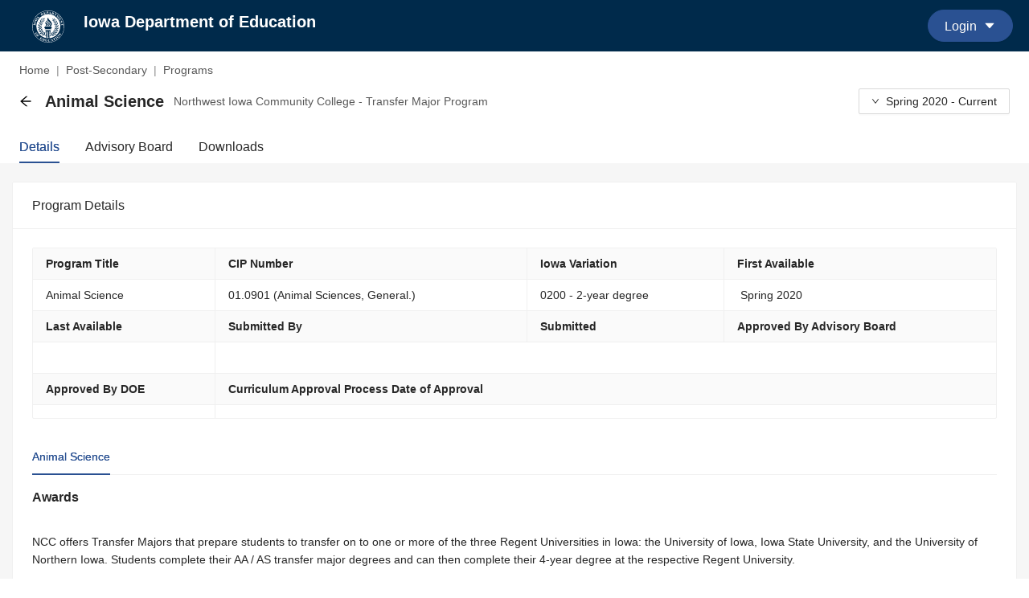

--- FILE ---
content_type: text/html
request_url: https://www.iowastics.com/programs/9ff13981-e03d-476e-af71-3d550720b84f
body_size: 2631
content:
<!doctype html><html lang="en"><head><meta charset="utf-8"/><link rel="icon" href="/favicon.ico"/><link rel="apple-touch-icon" sizes="180x180" href="/apple-touch-icon.png"/><link rel="icon" type="image/png" sizes="32x32" href="/favicon-32x32.png"/><link rel="icon" type="image/png" sizes="16x16" href="/favicon-16x16.png"/><link rel="mask-icon" href="/safari-pinned-tab.svg" color="#747474"/><link rel="shortcut icon" href="/favicon.ico"/><meta name="msapplication-TileColor" content="#ffffff"/><meta name="msapplication-config" content="/browserconfig.xml"/><meta name="theme-color" content="#ffffff"/><meta name="viewport" content="width=device-width,initial-scale=1"/><link rel="manifest" href="/manifest.json"/><title>STICS</title><link href="/static/css/2.2485e087.chunk.css" rel="stylesheet"><link href="/static/css/main.27d79718.chunk.css" rel="stylesheet">
                              <script>!function(a){var e="https://s.go-mpulse.net/boomerang/",t="addEventListener";if("False"=="True")a.BOOMR_config=a.BOOMR_config||{},a.BOOMR_config.PageParams=a.BOOMR_config.PageParams||{},a.BOOMR_config.PageParams.pci=!0,e="https://s2.go-mpulse.net/boomerang/";if(window.BOOMR_API_key="RYDVS-SB99L-MTVJH-7E27H-ZETAM",function(){function n(e){a.BOOMR_onload=e&&e.timeStamp||(new Date).getTime()}if(!a.BOOMR||!a.BOOMR.version&&!a.BOOMR.snippetExecuted){a.BOOMR=a.BOOMR||{},a.BOOMR.snippetExecuted=!0;var i,_,o,r=document.createElement("iframe");if(a[t])a[t]("load",n,!1);else if(a.attachEvent)a.attachEvent("onload",n);r.src="javascript:void(0)",r.title="",r.role="presentation",(r.frameElement||r).style.cssText="width:0;height:0;border:0;display:none;",o=document.getElementsByTagName("script")[0],o.parentNode.insertBefore(r,o);try{_=r.contentWindow.document}catch(O){i=document.domain,r.src="javascript:var d=document.open();d.domain='"+i+"';void(0);",_=r.contentWindow.document}_.open()._l=function(){var a=this.createElement("script");if(i)this.domain=i;a.id="boomr-if-as",a.src=e+"RYDVS-SB99L-MTVJH-7E27H-ZETAM",BOOMR_lstart=(new Date).getTime(),this.body.appendChild(a)},_.write("<bo"+'dy onload="document._l();">'),_.close()}}(),"".length>0)if(a&&"performance"in a&&a.performance&&"function"==typeof a.performance.setResourceTimingBufferSize)a.performance.setResourceTimingBufferSize();!function(){if(BOOMR=a.BOOMR||{},BOOMR.plugins=BOOMR.plugins||{},!BOOMR.plugins.AK){var e=""=="true"?1:0,t="",n="ami3cjyxfuxmq2l6qrpa-f-14ec1934e-clientnsv4-s.akamaihd.net",i="false"=="true"?2:1,_={"ak.v":"39","ak.cp":"1248046","ak.ai":parseInt("609456",10),"ak.ol":"0","ak.cr":8,"ak.ipv":4,"ak.proto":"h2","ak.rid":"68191117","ak.r":47370,"ak.a2":e,"ak.m":"","ak.n":"essl","ak.bpcip":"3.17.177.0","ak.cport":41302,"ak.gh":"23.208.24.72","ak.quicv":"","ak.tlsv":"tls1.3","ak.0rtt":"","ak.0rtt.ed":"","ak.csrc":"-","ak.acc":"","ak.t":"1769899102","ak.ak":"hOBiQwZUYzCg5VSAfCLimQ==Me5/3XPLkpGH8qiUdAC2XJYx/Wjwfp/XyagWeejZ94gwr386HXKGoCfs1copWFBaEa2kzuGd74FUYZZsdwHEYTRXdp7y+CQP8sgHzvK2AynjuJEYj32WagCzkZSXBVfJd9BU7Q3/YwFvJASZA9B0UXZ9O3n6OXjXzg1jK+tUL3uHu0bJOcm/OW7iM44jbAJ7eqkyyAdkmByAZwjGH1OFcJKeWGrNm+trVs48e4ACLdGfIDHTzM+EfD4Z9SG4Knr90gDhnoveFYaUsf8O3o0dTRInn38FFUjE7wDWNLqsP33VAUslPB9k+KCVjmOyoTXVRaoM21AL4aFJz+luqX5q6M5UPvZotbNsoUQAdzgWp1ZIVQNM9EQs/W2yXTUNVDqNCGZVnntfr8yRmV+ditxnW6e9KIuLFVe0gke+2IIYjEU=","ak.pv":"629","ak.dpoabenc":"","ak.tf":i};if(""!==t)_["ak.ruds"]=t;var o={i:!1,av:function(e){var t="http.initiator";if(e&&(!e[t]||"spa_hard"===e[t]))_["ak.feo"]=void 0!==a.aFeoApplied?1:0,BOOMR.addVar(_)},rv:function(){var a=["ak.bpcip","ak.cport","ak.cr","ak.csrc","ak.gh","ak.ipv","ak.m","ak.n","ak.ol","ak.proto","ak.quicv","ak.tlsv","ak.0rtt","ak.0rtt.ed","ak.r","ak.acc","ak.t","ak.tf"];BOOMR.removeVar(a)}};BOOMR.plugins.AK={akVars:_,akDNSPreFetchDomain:n,init:function(){if(!o.i){var a=BOOMR.subscribe;a("before_beacon",o.av,null,null),a("onbeacon",o.rv,null,null),o.i=!0}return this},is_complete:function(){return!0}}}}()}(window);</script></head><body><noscript>You need to enable JavaScript to run this app.</noscript><div id="root"><div class="app-spinner"><div class="ant-spin ant-spin-lg ant-spin-spinning ant-spin-show-text"><span class="ant-spin-dot ant-spin-dot-spin"><i class="ant-spin-dot-item"></i> <i class="ant-spin-dot-item"></i> <i class="ant-spin-dot-item"></i> <i class="ant-spin-dot-item"></i></span><div class="ant-spin-text">Loading...</div></div></div></div><script src="/api/config.js"></script><script>!function(e){function r(r){for(var n,i,l=r[0],f=r[1],a=r[2],c=0,s=[];c<l.length;c++)i=l[c],Object.prototype.hasOwnProperty.call(o,i)&&o[i]&&s.push(o[i][0]),o[i]=0;for(n in f)Object.prototype.hasOwnProperty.call(f,n)&&(e[n]=f[n]);for(p&&p(r);s.length;)s.shift()();return u.push.apply(u,a||[]),t()}function t(){for(var e,r=0;r<u.length;r++){for(var t=u[r],n=!0,l=1;l<t.length;l++){var f=t[l];0!==o[f]&&(n=!1)}n&&(u.splice(r--,1),e=i(i.s=t[0]))}return e}var n={},o={1:0},u=[];function i(r){if(n[r])return n[r].exports;var t=n[r]={i:r,l:!1,exports:{}};return e[r].call(t.exports,t,t.exports,i),t.l=!0,t.exports}i.m=e,i.c=n,i.d=function(e,r,t){i.o(e,r)||Object.defineProperty(e,r,{enumerable:!0,get:t})},i.r=function(e){"undefined"!=typeof Symbol&&Symbol.toStringTag&&Object.defineProperty(e,Symbol.toStringTag,{value:"Module"}),Object.defineProperty(e,"__esModule",{value:!0})},i.t=function(e,r){if(1&r&&(e=i(e)),8&r)return e;if(4&r&&"object"==typeof e&&e&&e.__esModule)return e;var t=Object.create(null);if(i.r(t),Object.defineProperty(t,"default",{enumerable:!0,value:e}),2&r&&"string"!=typeof e)for(var n in e)i.d(t,n,function(r){return e[r]}.bind(null,n));return t},i.n=function(e){var r=e&&e.__esModule?function(){return e.default}:function(){return e};return i.d(r,"a",r),r},i.o=function(e,r){return Object.prototype.hasOwnProperty.call(e,r)},i.p="/";var l=this.webpackJsonpui=this.webpackJsonpui||[],f=l.push.bind(l);l.push=r,l=l.slice();for(var a=0;a<l.length;a++)r(l[a]);var p=f;t()}([])</script><script src="/static/js/2.1b904720.chunk.js"></script><script src="/static/js/main.43fdaacb.chunk.js"></script></body></html>

--- FILE ---
content_type: text/css
request_url: https://www.iowastics.com/static/css/main.27d79718.chunk.css
body_size: 3261
content:
td{white-space:pre}.ant-space-vertical{width:100%}.ant-space-horizontal{flex-wrap:wrap}.custom-ant-space-horizontal{flex-wrap:nowrap}.app-spinner{position:absolute;top:0;left:0;width:100%;height:100%;z-index:1000}.app-spinner .ant-spin{position:absolute;top:calc(50% - 32px);left:calc(50% - 29px)}.disabled-row{background-color:#dcdcdc;pointer-events:none}.ant-page-header>.ant-breadcrumb a,.ant-steps-item-process>.ant-steps-item-container>.ant-steps-item-content>.ant-steps-item-title{color:rgba(0,0,0,.66)!important}.ant-steps-item-description{padding:10px}.ant-result-subtitle,.ant-steps-item-subtitle,.ant-steps-item-wait>.ant-steps-item-container>.ant-steps-item-content>.ant-steps-item-title{color:rgba(0,0,0,.66)!important}.ant-error-message,.ant-steps-item-error>.ant-steps-item-container>.ant-steps-item-content>.ant-steps-item-title{color:#eb0004!important}.ant-statistic-title{color:rgba(0,0,0,.66)!important}.ant-form-item-has-error .yes-no-input button{border-color:#ffccc7!important;background-color:#fff2f0}.ant-descriptions-item-label,.ant-descriptions-item-label span{font-weight:700}.ant-layout-header{padding:0}.width-default,.width-full,.width-small,.width-wide{width:100%;padding:15px}@media (max-width:575px){.width-default,.width-full,.width-small,.width-wide{padding:0}}.breadcrumb-area{background-color:#fff;width:100%}.width-fit-content{width:min-content}.ant-input-affix-wrapper.ant-input-affix-wrapper.min-max-input{width:100px;text-align:right}.sub-inner-card{background-color:#fcfcfc!important}.ant-card.card-success{border-color:#b7eb8f}.ant-card.card-success .ant-card-head{background-color:#f6ffed;border-color:#b7eb8f}.ant-card.card-warning{border-color:#ffed7a}.ant-card.card-warning .ant-card-head{background-color:#fffde6;border-color:#ffed7a}.ant-card.card-danger{border-color:#ffccc7}.ant-card.card-danger .ant-card-head{background-color:#fff2f0;border-color:#ffccc7}.header-icon{color:#fff;vertical-align:middle;margin-left:auto;margin-right:auto}.header-icon svg{width:18px;height:18px}.ant-page-header.subHeader{padding:0;background-color:#d3d3d3}.ant-page-header-heading-sub-title{color:rgba(0,0,0,.66)!important}.ant-input-prefix{margin-right:10px!important}.ant-select{width:100%}.ant-form-item-label>label.ant-form-item-required:not(.ant-form-item-required-mark-optional):before{align-self:start;margin-top:2px}.ant-form-item-extra{color:rgba(0,0,0,.66)!important}.align-center{align-items:center;text-align:center;align-self:center;align-content:center}.antd_steps_nested{margin-top:15px!important}.ant-input-prefix,.ant-input-suffix{color:#a5a5a5}td>.ant-form-item{margin-bottom:0}.btn-left-align{width:100%;text-align:left}.ant-btn-link-light{color:#fff;border-color:transparent;background:transparent;box-shadow:none}.btn-white-link{color:#fff}.btn-white-link :hover{color:#2a5192}.ant-btn-dangerous{color:#eb0004}.ant-btn-dangerous.ant-btn-primary,.ant-btn-dangerous.ant-btn-primary:focus,.ant-btn-dangerous.ant-btn-primary:hover{background:#eb0004!important;border-color:#eb0004!important}.card-container p{margin:0}.card-container>.ant-tabs-card .ant-tabs-content{height:120px;margin-top:-16px}.card-container>.ant-tabs-card .ant-tabs-content>.ant-tabs-tabpane{padding:16px;background:#fff}.card-container>.ant-tabs-card>.ant-tabs-nav:before{display:none}.card-container>.ant-tabs-card .ant-tabs-tab,[data-theme=compact] .card-container>.ant-tabs-card .ant-tabs-tab{background:transparent;border-color:transparent}.card-container>.ant-tabs-card .ant-tabs-tab-active,[data-theme=compact] .card-container>.ant-tabs-card .ant-tabs-tab-active{background:#fff;border-color:#fff}.ant-tabs-card.ant-tabs-left>.ant-tabs-nav .ant-tabs-tab,.ant-tabs-card.ant-tabs-left>div>.ant-tabs-nav .ant-tabs-tab,.ant-tabs-card>.ant-tabs-nav .ant-tabs-tab.customDraggableTab,.ant-tabs-card>div>.ant-tabs-nav .ant-tabs-tab.customDraggableTab{display:flex}.ant-form-item.description-container{margin-bottom:0}.footer-space{float:right}.bf-container{border:1px solid #d9d9d9}.table-span-light{width:15px;margin:-10px 0;background-color:#a5a5a5}.table-span-dark{width:15px;margin:-10px 0;background-color:#2a5192}.table-row-light{background-color:#a5a5a5}.table-row-dark{background-color:#3c3c3c}.table-row-primary{background-color:#002a4b}.table-row-secondary{background-color:#2a5192}.table-row-primary-light{background-color:#e8effc}.table-half-size{width:50%}@media (max-width:991.98px){.column{flex:50% 1!important
    /* !important so that it overrides the inline style because by default it has higher priority */}}@media (max-width:767.98px){.header-title{display:none}.content-main,.content-pad{padding:12px}.content-head{padding:12px 15px}.content-container{padding:12px}.ant-tabs:not(.ant-tabs-vertical)>.ant-tabs-content>.ant-tabs-tabpane{padding:0 12px 12px}.ant-layout-sider.ant-layout-sider-collapsed{min-width:0!important;max-width:0!important;width:0!important;flex:0 1!important}.ant-layout-sider.ant-layout-sider-collapsed li.ant-menu-item,.ant-layout-sider.ant-layout-sider-collapsed li.ant-menu-submenu{display:none}.ant-modal{width:95%!important}.layout-fullscreen>.ant-layout-sider>.ant-layout-sider-children>.logo-container{width:195px}.layout-fullscreen>.ant-layout-sider>.ant-layout-sider-children .scrollbar-sidenav{top:48px!important}.layout-fullscreen>.ant-layout-sider>.ant-layout-sider-children>.ant-menu{top:48px}.layout-fullscreen>.ant-layout>.ant-layout-header{left:195px}.layout-fullscreen>.ant-layout>.ant-layout-content.page-content{left:207px;right:12px;top:60px;bottom:12px}.layout-fullscreen>.ant-layout>.ant-layout-content.page-content>.ant-layout.content-container>.ant-layout-content,.layout-fullscreen>.ant-layout>.ant-layout-content.page-content>.ant-layout.content-container>.ant-spin-nested-loading>.ant-spin-container>.ant-layout-content{max-height:calc(100vh - 78px)}.layout-fullscreen>.ant-layout-sider-collapsed+.ant-layout>.ant-layout-header{left:0}.layout-fullscreen>.ant-layout-sider-collapsed+.ant-layout>.ant-layout-content{left:12px}.column{flex:100% 1!important
    /* !important so that it overrides the inline style because by default it has higher priority */}}@media (max-width:605px){.content-main,.content-pad{padding:6px}.content-head{padding:6px 8px}.content-container{padding:12px 6px 6px}.ant-tabs:not(.ant-tabs-vertical)>.ant-tabs-content>.ant-tabs-tabpane{padding:0 6px 6px}.column{flex:100% 1!important
    /* !important so that it overrides the inline style because by default it has higher priority */}}.academic-year-overview{margin-bottom:40px;margin-left:20px;margin-right:20px}.ant-table-thead>tr>th .ant-table-filter-icon,.ant-table-thead>tr>th .anticon-filter{font-size:18px}.boolean-checkbox-filter-dropdown,.boolean-radio-filter-dropdown,.date-filter-dropdown,.daterange-filter-dropdown,.text-filter-dropdown{padding:8px;border-radius:6px;background:#fff;box-shadow:0 1px 6px rgba(0,0,0,.2);display:flex}.text-filter-dropdown input{width:130px;margin-right:8px}.date-filter-dropdown .ant-calendar-picker-input{width:278px;margin-right:8px}.daterange-filter-dropdown .ant-calendar-picker-input{width:550px;margin-right:8px}.ant-table-wrapper table{background-color:#fff}.ant-table-small{border:none}.ant-table-small>.ant-table-container>.ant-table-content>.ant-table-body{margin:0}.ant-table-small tr>th:first-child{padding-left:22px!important}.ant-table-small tr>td:first-child{padding-left:30px!important}.ant-table-small tr>th:last-child{padding-right:22px!important}.ant-table-small tr>td:last-child{padding-right:30px!important}.datatable-header{padding:0 10px 10px;display:flex;flex-direction:row}.datatable-header .ant-typography{flex:1 1;margin-bottom:0;margin-right:20px}.datatable-header .generic-filter{margin-right:20px;max-width:500px}.dataTable-button-bar{display:flex}.dataTable-button-bar .ant-btn:not(:last-child){margin-right:10px}.datatable.datatable-bordered .ant-table{border:1px solid #edf0f4}.datatable .ant-table-tbody>tr>td{border-bottom:1px solid #edf0f4}.datatable td.editable-cell{padding:2px 3px!important}.datatable.datatable-compact .ant-table-filter-column-title{padding:8px 2.3em 8px 8px}.datatable.datatable-compact .ant-table-column-sorter{margin-left:0}.datatable.cursor-hand tbody tr td{cursor:pointer}.datatable .ant-table-column-sorters{width:unset;padding:0}.datatable .ant-table-filter-trigger-container{top:calc(50% + 4px);bottom:unset;right:-6px}.datatable.datatable-alternating-row .ant-table .ant-table-thead>tr>th{border-top:1px solid #edf0f4;border-bottom:2px solid #edf0f4!important}.datatable.datatable-alternating-row .ant-table .ant-table-thead>tr>th.ant-table-column-has-actions.ant-table-column-has-sorters:hover{background:#f8f8f8}.datatable.datatable-alternating-row .ant-table tr:nth-child(2n){background:#f7f9fc}.datatable.datatable-alternating-row .ant-table tr:nth-child(odd){background:#fff}.datatable.datatable-compact .ant-table{font-size:12px!important}.datatable.datatable-compact .ant-table .ant-table-thead>tr>th{padding:6px!important}.datatable.datatable-compact .ant-table .ant-table-thead>tr>th.ant-table-column-has-filters{padding-right:30px!important}.datatable.datatable-compact .ant-table .ant-table-thead>tr>th .ant-table-column-sorter .ant-table-column-sorter-inner{margin-left:.25em}.datatable.datatable-compact .ant-table .ant-input,.datatable.datatable-compact .ant-table .ant-input-number-input{font-size:12px;padding-left:5px;padding-right:5px}.datatable.datatable-compact .ant-table.ant-table-small .ant-table-footer,.datatable.datatable-compact .ant-table.ant-table-small .ant-table-tbody>tr>td,.datatable.datatable-compact .ant-table.ant-table-small .ant-table-thead>tr>th,.datatable.datatable-compact .ant-table.ant-table-small .ant-table-title,.datatable.datatable-compact .ant-table.ant-table-small tfoot>tr>td,.datatable.datatable-compact .ant-table.ant-table-small tfoot>tr>th{padding:4px}.datatable.datatable-compact .ant-table.ant-table-small .ant-table-thead .ant-table-filter-column-title{padding-top:4px;padding-left:4px;padding-bottom:4px}.datatable.datatable-compact .ant-table-small tr>td:first-child,.datatable.datatable-compact .ant-table-small tr>th:first-child{padding-left:12px!important}.datatable.datatable-compact .ant-table-small tr>td:last-child,.datatable.datatable-compact .ant-table-small tr>th:last-child{padding-right:12px!important}i.link-button{font-size:24px}.dtSumRow>td{border-top:2px solid #e8e8e8}body{-moz-osx-font-smoothing:grayscale;-webkit-font-smoothing:antialiased}
/*# sourceMappingURL=main.27d79718.chunk.css.map */

--- FILE ---
content_type: image/svg+xml
request_url: https://www.iowastics.com/IDOE-logo-grayscale.svg
body_size: 11379
content:
<svg width="216" height="216" xmlns="http://www.w3.org/2000/svg">
  <title>Iowa Department of Education</title>
  <g fill="#fff" fill-rule="nonzero">
    <path d="M0 101.685c.22-2.003.43-4.106.67-6.159a105.75 105.75 0 0122.533-54.291A107.215 107.215 0 0173.41 5.718 104.149 104.149 0 01100.618.35c.35 0 6.907-.35 9.74-.35 2.672 0 8.137.58 10.19.811a104.223 104.223 0 0133.502 9.573 107.553 107.553 0 0150.81 49.926 103.755 103.755 0 0110.46 35.817c.25 2.253.45 4.516.68 6.77v10.553c-.23 2.213-.43 4.426-.67 6.639a104.722 104.722 0 01-17.558 47.923c-15.515 22.837-36.665 37.737-63.451 44.7a103.936 103.936 0 01-38.107 2.573 106.168 106.168 0 01-63.552-30.04 105.522 105.522 0 01-31.22-59.579C.84 122.162.6 118.526.19 114.962a3.476 3.476 0 00-.16-.55L0 101.684zm213.908 6.458c0-57.836-46.505-104.558-103.56-105.78a105.673 105.673 0 00-76.343 30.062 105.748 105.748 0 00-31.843 75.638c0 58.077 47.486 105.79 105.393 105.8 58.847.01 106.353-47.232 106.353-105.72z"/><path d="M118.505 185.916c.35-3.605.821-7.09 1.001-10.584a3.495 3.495 0 012.413-3.424c3.123-1.432 6.146-3.084 9.168-4.727.721-.39 1.102-.05 1.582.29a14.48 14.48 0 0014.904 1.463 24.783 24.783 0 003.003-1.853c-2.832-.82-5.235-1.842-7.727-2.133-2.493-.29-4.905.21-7.367.36l-.06-.43c1.761-.82 3.553-1.592 5.285-2.493a35.873 35.873 0 003.864-2.393 1.601 1.601 0 011.731-.22 18.582 18.582 0 0010.7 1.151 9.6 9.6 0 006.377-5.007c-2.252-.42-4.304-.95-6.386-1.171-2.503-.26-4.575.911-6.437 2.463a3.102 3.102 0 01-3.433.751c1.612-1.442 3.143-2.743 4.605-4.125 1-.902 1.899-1.909 2.682-3.004a1.631 1.631 0 011.842-.821c3.104.404 6.256.214 9.289-.561 2.723-.751 4.174-2.614 5.005-5.207a48.13 48.13 0 00-6.887.781 51.81 51.81 0 00-6.626 2.714c1.21-2.083 2.412-3.866 3.333-5.778a4.474 4.474 0 014.294-2.814c1.71-.17 3.392-.557 5.005-1.151 3.593-1.142 5.105-3.946 5.746-7.3-5.826-1.061-9.14 2.583-12.192 6.709l-.26-.29c1.08-3.375 2.142-6.75 3.273-10.104.09-.28.55-.5.89-.62 1.402-.461 2.833-.842 4.235-1.302 3.793-1.272 5.505-4.146 6.005-7.9.09-.592.13-1.192.18-1.793a2.945 2.945 0 00-.12-.581c-2.352 1.101-5.074 1.422-6.656 3.655-1.421 2.003-2.592 4.205-3.874 6.308l-.37-.11c.09-.75.19-1.502.26-2.263.23-2.824.48-5.647.65-8.481a1.632 1.632 0 01.902-1.502 49.212 49.212 0 004.004-2.794c3.393-2.533 4.354-6.068 3.943-10.093-.11-1.102-.38-2.193-.6-3.405-1.742 1.652-3.434 3.114-5.005 4.737-1.932 2.082-2.332 4.746-2.513 7.46-.11.783-.284 1.557-.52 2.312h-.41c-.2-1.481-.36-3.003-.621-4.435-.45-2.554-1.001-5.097-1.411-7.66a1.833 1.833 0 01.42-1.302c1.872-2.273 3.944-4.406 5.666-6.79 2.001-2.743 2.001-5.857.95-9.011-1.521 1.452-3.002 2.804-4.464 4.255-1.772 1.823-2.242 4.156-2.452 6.6a22.306 22.306 0 01-.63 3.003h-.381c-1.091-3.154-2.202-6.298-3.253-9.462-.08-.26.14-.661.3-1.002 1.281-2.163 2.622-4.295 3.844-6.488 2.222-4.006 1.11-7.61-1.111-11.075-1.051 2.083-2.113 4.106-3.103 6.158-.991 2.053-.771 4.136-.761 6.248v3.435c-.273-.34-.527-.694-.761-1.061-1.361-2.544-2.713-5.077-4.004-7.64-.092-.396-.02-.811.2-1.152 1.932-3.505 3.374-7.16 3.344-11.235a8.573 8.573 0 00-1.522-5.007c-1 2.884-2.082 5.648-2.743 8.532-.36 1.552.08 3.294.14 4.946v2.383l-.34.06c-1.401-1.782-2.822-3.554-4.174-5.377-.17-.22 0-.78.13-1.121 2.002-4.085 2.353-8.18.08-12.286a15.02 15.02 0 00-1.21-1.642 7.772 7.772 0 00-.832 9.222 7.352 7.352 0 01.881 4.856c-1.311-1.272-2.883-2.193-3.663-4.005a15.016 15.016 0 00-10.21-8.722 10.713 10.713 0 007.727 9.763 7.238 7.238 0 015.105 4.276 1.571 1.571 0 01-2.262.17 11.76 11.76 0 00-2.622-1.442 5.694 5.694 0 00-2.673-.33c-1.672.27-3.293.8-4.915 1.221 3.003 3.105 5.856 5.357 13.473 1.202 1.241 1.832 2.493 3.695 3.754 5.547l-.29.41a17.843 17.843 0 00-3.904-1.431 14.009 14.009 0 00-4.364.37c-1.432.27-2.813.812-4.305 1.252a9.768 9.768 0 006.507 3.234c2.742.29 4.834-1.101 7.007-3.004 1.671 3.345 3.293 6.57 4.914 9.783l-.23.29a4.853 4.853 0 01-1.101-.33 11.798 11.798 0 00-8.959-1.642 16.01 16.01 0 01-3.593 0c1.271 3.445 8.518 7.27 14.154 3.285 1.24 3.394 3.002 6.588 3.263 10.083a45.668 45.668 0 00-6.657-3.294 46.03 46.03 0 00-7.287-1.132c3.123 7.14 8.579 8.671 14.404 6.719 1.081 1.562 2.092 9.803 2.002 13.298a11.561 11.561 0 01-1.661-1.212 5.007 5.007 0 01-1.001-1.512 6.377 6.377 0 00-4.915-3.775c-1.432-.34-2.863-.701-4.364-1.082 0 3.115 1.611 5.307 3.863 7.29 2.423 2.133 5.005 2.373 8.138 1.342-.23 4.346.37 8.561-1.601 12.847a10.755 10.755 0 01-1.212-2.083 10.874 10.874 0 00-4.884-6.248 61.37 61.37 0 00-6.006-2.884c1.06 3.294 1.301 6.529 3.423 9.072 2.122 2.543 5.425 3.004 8.709 3.475-1.442 3.945-2.813 7.72-4.164 11.445-2.002-.43-2.913-1.342-2.643-3.004.66-4.116-1-6.77-4.634-8.612-1.382-.69-2.393-2.112-3.624-3.234-.09 3.375-.09 6.79 1.632 10.013 1.721 3.225 5.004 4.637 8.348 6.129a171.175 171.175 0 01-3.003 4.445c-1.001 1.442-1.952 2.914-3.003 4.426a3.004 3.004 0 01-1.602-2.753 31.232 31.232 0 01-.16-3.355 7.33 7.33 0 00-3.113-6.008c-1-.8-1.912-1.672-2.853-2.503a11.69 11.69 0 006.817 15.74c-1.812 2.825-4.364 4.857-7.227 6.94.14-1.632.22-3.074.39-4.506a7.11 7.11 0 00-2.822-6.86c-1.001-.81-2.002-1.641-2.943-2.382-.761 3.274-2.002 6.939.14 10.624.78 1.392 1.651 2.653 3.403 2.924.32 0 .59.34.891.53-.84 1.152-7.918 5.287-10.86 6.309.369-1.319.861-2.6 1.47-3.825a6.761 6.761 0 00.301-6.76c-1-2.072-2.202-4.005-3.403-6.207-1.492 2.903-2.833 5.647-2.813 8.901a13.921 13.921 0 003.303 8.632l-11.01 4.776c1.18-12.136 2.332-23.962 3.493-35.867H89.777c.831 11.505 1.662 22.96 2.513 34.695l-9.69-5.106c5.155-5.558 4.765-11.475 1.702-17.594-1.211 1.763-2.502 3.445-3.584 5.247-1.44 2.384-1.891 4.847-.47 7.5.52 1.235.926 2.516 1.211 3.825l-.34.23-10.39-6.598.07-.53c.42-.287.883-.503 1.371-.642a3.834 3.834 0 002.733-1.762 9.194 9.194 0 002.002-6.709c-.22-1.732-.42-3.464-.64-5.327-1.682 1.472-3.254 2.734-4.695 4.146a6.17 6.17 0 00-1.762 4.696v5.077c-2.713-2.203-5.225-4.356-6.827-7.55a11.012 11.012 0 007.938-6.76 11.95 11.95 0 00.17-8.55 16.216 16.216 0 01-2.022 1.541 9.263 9.263 0 00-4.885 8.251 9.556 9.556 0 01-.5 2.704 11.415 11.415 0 01-1.321 2.002c-1.942-3.364-3.714-6.428-5.606-9.722 4.394-1.262 8.228-3.135 10.01-7.55a17.7 17.7 0 001.081-8.171c-1.381 2.723-4.144 3.504-6.476 4.876a5.298 5.298 0 00-2.453 4.606c-.06.721 0 1.442 0 2.163-.09 1.712-.83 2.534-2.652 2.894-2.002-3.615-2.443-7.7-3.564-11.806l2.863-.29c3.704-.37 6.566-1.923 7.938-5.587.7-1.893 1.421-3.785 2.132-5.668l-.22-.27c-2.413 1.001-5.005 1.752-7.177 3.154a9.642 9.642 0 00-4.325 5.257 9.553 9.553 0 01-1.31 2.003c-1.672-4.406-.682-8.582-.702-13.018 4.094 1.783 7.358.531 10.23-2.313a8.613 8.613 0 002.483-5.557c-1.552.27-3.113.5-4.675.801-2.112.4-4.004 1.232-5.005 3.274a7.28 7.28 0 01-1.37 1.803c-.425.306-.89.552-1.382.73l-.41-.26 2.802-12.917a12.418 12.418 0 0010.01.24c2.803-1 4.004-3.794 5.745-5.897-2.392.16-4.724.33-7.006.44-2.283.11-4.174 1.272-6.006 2.434l-1.692 1c.63-3.924 2.593-7.079 4.174-10.423 4.495 3.705 12.142 2.183 14.734-2.223-2.142-.29-4.364-.66-6.596-.881a10.697 10.697 0 00-6.006 1.382c-.48.192-.975.343-1.481.45l-.39-.25 5.755-9.543c2.242 2.484 4.634 3.886 7.818 3.495a10.178 10.178 0 005.905-2.864c-1.22-.41-2.512-.78-3.733-1.291-2.733-1.152-5.446-1.543-8.138.15-.25.15-.69 0-1.001 0l-.19-.32 4.294-5.378c2.712 2.083 5.525 3.174 8.758 2.754a10.76 10.76 0 005.005-2.934l-4.454-1.532c-2.222-.731-4.064.3-5.886 1.302-.93.52-1.702.6-2.432-.35a7.397 7.397 0 015.315-3.766c5.385-.871 7.427-4.816 9.009-9.472a15.155 15.155 0 00-11.011 7.86c-1.001 1.883-2.673 2.854-4.374 4.276a7.532 7.532 0 011.22-4.757c2.403-3.204 1.943-6.388.151-9.642-3.684 2.713-4.574 9.432-1.882 14.67l-4.905 5.466-.36-.09a7.633 7.633 0 01.14-2.363 9.946 9.946 0 00.34-6.348c-.62-2.454-1.4-4.877-2.162-7.45a9.625 9.625 0 00-1.861 6.008 23.037 23.037 0 002.682 10.434 1.412 1.412 0 01-.06 1.702c-1.371 2.063-2.642 4.245-3.944 6.248a5.106 5.106 0 01-1.401 1.512c.12-1.332.19-2.663.37-4.005a12.931 12.931 0 00-1.571-8.321 28.043 28.043 0 01-1.452-3.565c-2.392 1.903-3.723 6.749-2.422 10.013 1.001 2.624 2.432 5.117 3.624 7.68.254.46.333.998.22 1.512-1.141 2.854-2.382 5.668-3.604 8.492 0 .1-.17.15-.46.39a30.31 30.31 0 01-.48-3.514 9.935 9.935 0 00-3.004-7.42c-1.12-1.072-2.001-2.333-3.163-3.615-1.39 3.004-1.701 6.158.06 9.012 1.582 2.573 3.614 4.866 5.406 7.3.31.365.475.832.46 1.311-.92 4.006-1.902 7.92-2.883 11.876 0 .15-.12.28-.47.47a18.57 18.57 0 01-.54-2.092c-.12-1.232-.07-2.473-.22-3.705a8.953 8.953 0 00-2.433-5.107 283.756 283.756 0 00-4.004-4.195c-.25.83-.54 1.662-.73 2.513-1.222 5.297.43 9.523 4.814 12.707a11.13 11.13 0 001.651 1.191c1.262.581 1.462 1.532 1.432 2.804-.06 3.004 0 6.008 0 9.012v1.001l-.34.15c-.31-.58-.661-1.151-.931-1.752-.33-.77-.57-1.572-.881-2.353-1.472-3.745-4.615-5.417-8.168-6.599-.54 3.415.48 8.391 4.554 10.204 1.672.74 3.394 1.382 5.065 2.123.42.18 1.001.53 1.061.91.881 3.235 1.672 6.5 2.473 9.754a2.454 2.454 0 01-.12.58c-.621-.8-1.182-1.411-1.612-2.102a11.18 11.18 0 00-10.21-5.538 7.64 7.64 0 004.004 7.4 56.57 56.57 0 007.617 2.403 2.352 2.352 0 011.832 1.402c.951 2.103 2.092 4.126 3.153 6.189.15.3.25.63.42 1a53.583 53.583 0 00-6.416-3.003 52.424 52.424 0 00-6.906-1.282c.53 1.913 1.28 3.715 3.133 4.776 3.293 1.883 6.916 2.173 10.58 2.003a2.462 2.462 0 012.572 1.402 45.055 45.055 0 004.375 5.007c.66.74 1.341 1.462 2.122 2.313a3.122 3.122 0 01-3.003-.741 28.939 28.939 0 00-3.003-2.223c-2.482-1.532-5.195-.921-7.848-.671-.79.08-1.561.26-2.462.41 1.892 3.535 4.644 5.598 8.548 5.948a22.875 22.875 0 008.899-.93c.29-.101.79-.151 1 0 2.593 2.613 6.007 3.924 9.11 5.717.1.06.17.15.22.54-2.513-.27-5.005-.87-7.537-.74-2.533.13-5.075 1-7.838 1.551a13.881 13.881 0 009.35 4.016c3.593.31 6.736-1.062 9.588-2.794 3.494 2.003 6.907 4.005 10.31 6.008.292.182.498.475.571.811.35 4.216.66 8.431 1 12.677-27.586-4.126-61.529-30.04-64.622-72.566-2.503-29.092 11.016-57.242 35.283-73.469a80.054 80.054 0 0181.353-4.52c25.914 13.437 42.467 39.917 43.2 69.107 1.611 44.81-32.552 78.294-70.249 82.44zm-30.73-61.752c.172.035.346.058.52.07l36.036.561a1.401 1.401 0 001.471-.86 7.65 7.65 0 011.902-2.264 28.026 28.026 0 013.123-2.003c1.522-.93 1.862-1.792 1.081-3.394a13.498 13.498 0 00-1.842-2.774c-1.751-2.052-1.781-2.002-.45-4.255.08-.13.17-.27.24-.41.68-1.323.39-1.833-1.1-1.863l-10.681-.2-17.387-.301c-4.885-.08-9.76-.18-14.634-.25-1.121 0-1.412.46-1.001 1.482.104.216.221.427.35.63 1.001 1.783.78 2.844-.84 4.136-.84.61-1.615 1.305-2.313 2.073-1.341 1.582-1.001 2.813.67 3.875 2.233 1.402 4.365 2.904 4.855 5.747zm28.628-20.897c3.514.12 6.827.25 10.14.33.343-.016.665-.171.89-.43 3.474-4.576 5.316-9.673 4.325-15.46-1.081-6.31-4.264-11.556-8.708-16.082-3.003-3.064-6.006-6.088-8.919-9.232a22.893 22.893 0 01-6.216-11.946c-.12-.761-.31-1.512-.5-2.413-.491.43-.841.7-1.142 1a15.024 15.024 0 00-2.332 18.335c2.492 4.446 6.166 7.73 10.17 10.784a49.873 49.873 0 016.006 5.157 9.014 9.014 0 012.282 9.643 45.007 45.007 0 01-3.103 6.689 27.945 27.945 0 01-2.893 3.645v-.02zm-13.012-.671l.22.48h7.157a1 1 0 00.61-.32 27.244 27.244 0 005.736-7.2 9.776 9.776 0 00-4.915-13.527c-1.101-.481-2.222-.912-3.293-1.442-4.555-2.273-8.008-5.518-9.27-10.654-.29-1.192-.38-2.414-.58-3.765-1.741 1.251-3.723 2.263-4.324 4.375-1.271 4.446-.37 9.072 4.785 11.436a44.833 44.833 0 006.306 2.132 6.156 6.156 0 013.563 2.654 8.413 8.413 0 01-.69 10.714c-1.652 1.812-3.534 3.425-5.315 5.137l.01-.02zM90.378 78.744a7.857 7.857 0 00-.76.521 6.48 6.48 0 00-.06 9.573 23.964 23.964 0 002.231 1.622c3.223 2.203 3.734 4.886 1.452 8.01-.791 1.092-1.742 2.083-2.613 3.115l-.64.77.09.421h6.916a1.3 1.3 0 00.671-.19c3.183-2.003 6.006-4.406 7.507-8.01 1.221-2.915.43-5.218-2.412-6.57a33.645 33.645 0 00-5.155-1.892c-3.734-1.061-6.276-3.214-7.007-7.16-.05-.04-.13-.09-.22-.19v-.02zm16.476 49.065h-20.66a2.692 2.692 0 00-1.181.06c-.504.245-.912.65-1.161 1.152-.1.28.35 1.001.71 1.151a4.753 4.753 0 002.002.551h40.35a5.174 5.174 0 002.151-.59c.381-.243.614-.66.621-1.112a2.343 2.343 0 00-1-1.122 2.532 2.532 0 00-1.182-.08l-20.65-.01z"/><path d="M107.575 186.407H104.1v-5.447c.05-3.946.13-7.9.15-11.856 0-8.872.06-17.744.1-26.615 0-2.093 1.482-3.004 3.314-2.203.89.39.94 1.071.91 1.862-.14 5.107-.273 10.217-.4 15.33-.187 7.777-.37 15.561-.55 23.351-.09 1.873-.05 3.735-.05 5.578zM170.326 29.309c.218.11.423.244.61.4a17.76 17.76 0 002.062 2.003c2.002 1.372 2.122 2.944 1.131 5.067-.99 2.123-1.601 4.396-2.482 6.909l4.004-1.512c1.721-.651 3.433-1.332 5.165-1.933a1.2 1.2 0 011 .1c1.372 1.282 2.683 2.624 4.005 4.006.103.178.181.37.23.57h-.43c-1.572-1.261-1.592-1.271-3.003.15-2.002 2.003-4.004 4.116-6.006 6.159-1.702 1.722-1.702 1.712-.53 3.645l-.241.26-6.096-5.938c.32-.14.42-.21.45-.19 1.782 1.252 1.742 1.201 3.324-.32 2.272-2.193 4.614-4.306 6.926-6.46l-.41-.49-12.872 4.837-.28-.2c1.487-4.38 2.979-8.749 4.474-13.108l-6.327 6.118c-.2.2-.38.41-.57.611-1.301 1.282-1.301 1.472-.3 2.944.1.18.1.4 0 .58l-3.644-4.145-.22.15c.175.005.349.042.51.11 1.392.862 1.692.832 2.843-.35l6.516-6.619c1.292-1.322 1.292-1.311.2-2.743a1.843 1.843 0 01-.19-.4l.15-.211zM112.2 186.407c.2-3.004.39-5.838.59-8.662.52-7.456 1.044-14.913 1.571-22.37.3-4.225.59-8.45.911-12.676.1-1.382.68-2.003 1.742-1.893 1.06.11 1.531.741 1.431 2.173-.327 4.867-.66 9.73-1 14.59-.448 6.375-.902 12.753-1.362 19.135-.19 2.754-.43 5.507-.55 8.26 0 1.152-.531 1.543-1.612 1.453-.52-.04-1.031-.01-1.722-.01zM99.507 185.966a18.742 18.742 0 01-2.573-.36c-.27-.07-.55-.611-.57-.941-.37-7.5-.691-15.02-1.001-22.5l-.901-19.857v-.72a1.502 1.502 0 011.581-1.603 1.401 1.401 0 011.592 1.522c.15 3.715.33 7.42.49 11.135.48 10.848.955 21.696 1.422 32.543-.03.2-.04.39-.04.781zM32.391 69.362l-6.286-.651c-2.472-.27-4.924-.59-7.397-.781a19.012 19.012 0 00-3.123.25l3.484-6.008.35.16c0 .25-.09.501-.15.742-.17.62 0 1 .7 1.091l8.769 1.001a377.877 377.877 0 00-3.193-4.436 1.191 1.191 0 00-.8-.4c-1.603-.12-3.364-1.092-4.595 1.001l-.31-.39 3.933-6.75c.18.13.29.181.28.221-.25 1.913-.25 1.893 1.732 2.133 2.242.27 4.484.58 7.007.901-1.762-2.283-3.293-4.376-4.885-6.378a.9.9 0 00-1.601 0c-.164.178-.345.339-.541.48l-.27-.2 2.002-3.495a32.326 32.326 0 001.862 3.215c2.342 3.194 4.774 6.318 7.146 9.492.175.315.306.652.39 1.002-.33.062-.664.095-1 .1-2.933-.34-5.866-.711-9.069-1.102 2.002 2.944 3.874 5.688 5.756 8.431l-.19.37zM133.2 11.385c.15-.07.23-.15.28-.13 3.443 1.262 6.916 2.463 10.32 3.825a4.136 4.136 0 012.412 4.286c-.4 1.932-1.571 2.813-3.934 2.934h-.59a24.898 24.898 0 003.203 8.38c-1.552-.51-3.113-1-4.655-1.561-.21-.07-.32-.521-.43-.812-.76-2.142-1.492-4.295-2.292-6.418a6.819 6.819 0 00-1.001-1.362c-.64 1.923-1.211 3.485-1.642 5.077-.09.32.25.861.53 1.161.337.251.712.444 1.112.571l-.16.41-7.888-2.673c.15-.26.19-.39.22-.38 2.222.2 2.002.61 2.943-2.003.94-2.613 1.902-5.507 2.843-8.26.48-1.373.79-2.004-.901-2.644-.16-.03-.24-.24-.37-.4zm3.543 8.551c1.672.471 3.253 1.392 4.654.05a3.275 3.275 0 001.001-3.404c-.54-1.682-2.082-2.003-3.593-2.453-.67 1.972-1.381 3.895-2.062 5.807zM66.324 200.365l.941.21a1.44 1.44 0 001.942-1.05c1.001-2.865 2.002-5.718 3.003-8.572.821-2.293.821-2.283-1.17-3.895.52.12.81.15 1.08.24 2.743 1.001 5.546 1.802 8.198 3.004a6.589 6.589 0 014.244 6.008c.2 4.936-3.633 8.541-8.468 7.56a87.413 87.413 0 01-9.56-3.004c-.01-.06-.03-.16-.21-.5zm10.47-10.444c-1.29 3.705-2.592 7.41-3.813 11.145-.021.475.201.929.59 1.202a3.392 3.392 0 004.725-1.172 17.346 17.346 0 002.232-5.577c.55-3.194-.76-4.937-3.733-5.598zM56.105 22.51c3.002-1.402 5.915-2.954 9.008-4.146a6.665 6.665 0 017.638 1.923c2.002 2.353 2.492 5.587 1.24 7.93a9.65 9.65 0 01-4.003 3.835c-2.282 1.232-4.634 2.324-6.957 3.475a2.091 2.091 0 01-.52.1v-.21c1.591-1.652 1.591-1.652.49-3.875l-3.423-6.85c-1.161-2.212-1.161-2.212-3.473-2.182zm5.955-1.813c.14.31.27.631.43.942 1.642 3.244 3.264 6.488 5.006 9.702.31.292.746.409 1.16.31a3.393 3.393 0 002.423-4.325 20.35 20.35 0 00-2.512-5.487c-1.662-2.343-4.004-2.624-6.507-1.142zM181.717 175.232c-.14 3.124-2.383 5.477-5.376 7.19a7.145 7.145 0 01-7.837-.29 7.311 7.311 0 01-2.553-9.594 10.832 10.832 0 015.436-5.006c5.155-2.223 10.25 1.332 10.33 7.7zm-2.383 2.003a4.167 4.167 0 00-.2-1.092 12.615 12.615 0 00-6.476-6.739 3.412 3.412 0 00-4.004.851 3.275 3.275 0 00-.85 3.755 11.423 11.423 0 006.606 6.72 3.713 3.713 0 004.924-3.495zM19.71 156.397a7.435 7.435 0 0110.7-6.709c3.433 1.652 5.725 6.238 5.335 9.833-.51 4.716-6.467 7.92-11.081 5.287a10.374 10.374 0 01-4.955-8.41zm10.65-4.346a12.161 12.161 0 00-8.269 4.937c-.131.2-.239.415-.32.64a3.586 3.586 0 003.854 5.007 12.441 12.441 0 007.797-4.756 3.335 3.335 0 00.29-3.825 3.463 3.463 0 00-3.352-2.003zM27.026 80.927c-.15 3.164-1.12 5.848-3.543 7.82a7.575 7.575 0 01-8.669.451 7.711 7.711 0 01-3.433-7.54 10.816 10.816 0 013.003-6.388 6.815 6.815 0 017.878-1.402 7.58 7.58 0 014.764 7.06zm-10.01-3.745c-2.652 0-3.753.771-4.374 2.704a3.625 3.625 0 001.752 4.315 12.86 12.86 0 007.838 2.163 3.434 3.434 0 003.363-2.733 3.285 3.285 0 00-1.452-4.006 13.01 13.01 0 00-7.076-2.443h-.05zM88.766 10.013l1.081 4.156a9.43 9.43 0 00-2.122-1.642 6.934 6.934 0 00-2.873-.36c-.987.125-1.961.336-2.912.63l1.511 5.607c2.563-.4 2.432-2.303 2.372-4.165.781.51 2.353 6.308 2.092 7.69-1-1.612-1.861-3.414-4.224-2.453.41 1.582.781 3.164 1.272 4.706.16.394.498.688.91.791a6.336 6.336 0 005.676-3.545 19.21 19.21 0 00.54-1.892h.37l.431 4.726-13.393 3.365-.1-.35c.27-.111.66-.131.801-.331.35-.501.94-1.152.84-1.612-.83-3.575-1.78-7.12-2.722-10.675a1.252 1.252 0 00-1.561-1l-.871.09-.09-.391 12.972-3.345zM184.119 68.711l-7.327-11.826c.23-.06.34-.12.37-.09 1.492 1.482 1.502 1.492 3.273.39 2.623-1.621 5.246-3.234 7.848-4.876 1.502-1.001 1.492-1.001.77-2.683-.06-.13-.05-.28.171-.531l7.187 11.405-3.734 2.293-.28-.19c.7-1.242 2.002-2.353 1.381-3.905-.52-1.322-1.25-2.564-1.941-3.935l-4.925 3.003c.35 1.062.94 1.743 2.062 1.673.89 0 1.771-.22 2.662-.34l.12.32-6.506 4.095-.35-.3c1-1.382 2.732-2.594 1.07-4.676-1.43.89-2.942 1.762-4.363 2.743-.22.15-.26.891-.1 1.242 1.37 3.064 3.143 4.075 6.606 3.885.1 0 .2.08.63.29l-4.624 2.013zM69.067 185.626l-2.312 3.735-.36-.07c.05-1.372.8-2.874-.541-4.006-1.101-.9-2.232-1.782-3.493-2.783l-3.003 5.116c2.072 1.562 3.363.19 4.664-1.151l.29.28a2882.297 2882.297 0 00-3.743 6.569l-.39-.06c.023-.378.076-.753.16-1.122.51-1.772.13-2.683-1.582-3.534-.74 1.261-1.531 2.513-2.232 3.805-.59 1.111-.38 1.542.72 2.233 2.403 1.522 4.785 2.002 7.188 0 .07-.06.21 0 .73-.06l-3.133 3.885-12.011-7.01.03-.2c.2 0 .46-.11.6 0 1.221.811 1.862.17 2.463-.87 1.601-2.765 3.263-5.498 4.884-8.252.861-1.462.821-1.532-.51-2.663-.13-.1-.18-.29-.27-.441l.19-.25 11.661 6.849zM101.839 16.892c.1 1.532.14 3.084.37 4.616.06.401.641.792 1.071 1.052.367.128.753.192 1.142.19v.38l-8.008.451-.06-.29c.227-.089.462-.159.7-.21 1.001-.17 1.332-.802 1.262-1.793-.24-3.264-.47-6.538-.601-9.803 0-1.271-.34-2.103-1.802-2.002-.15 0-.31-.17-.64-.36.258-.107.526-.188.8-.241 2.673-.14 5.346-.28 8.008-.38a7.105 7.105 0 011.892.24 3.694 3.694 0 013.133 3.524 3.835 3.835 0 01-2.853 3.705c-1.371.41-2.802.59-4.414.921zm0-1.161c1.311 0 2.352-.28 2.943-1.402a4.137 4.137 0 00-.46-4.055 2.702 2.702 0 00-2.903-.541l.42 5.998zM190.615 166.22l-3.223 5.007c-.16-.22-.25-.29-.24-.34.5-2.254.5-2.254-1.512-3.595a1499.255 1499.255 0 01-6.776-4.547c-1.291-.87-1.742-.85-2.923.21a2.573 2.573 0 01-.37.281c-.05 0-.15 0-.45-.09.34-.56.63-1.071 1-1.562 2.343-3.485 2.343-3.465 6.487-3.915 2.412-.27 4.814-.621 7.587-1.002-2.112-1.381-3.914-2.623-5.776-3.745-1.15-.7-1.902.23-2.632 1.002l-.33-.32 2.942-4.487c.2.2.3.29.29.31-.87 1.783.28 2.604 1.562 3.435 2.843 1.853 5.666 3.755 8.488 5.648.34.23.661.5 1.001.75l-.06.401-15.865 2.233c.246.243.507.47.78.681a695.057 695.057 0 006.006 4.006c1.802 1.201 1.862 1.191 3.504-.19.164-.074.335-.131.51-.17zM190.185 84.862c2.522-4.726 5.005-9.452 7.697-14.469-3.193 1.212-6.136 2.293-9.008 3.445a1.532 1.532 0 00-.851 1.912c.06.29.13.581.2.871l-.42.14-2.002-5.507c.39.09.54.08.59.14 1.131 1.713 1.221 1.743 3.173 1.002l8.008-2.894c1.592-.57 1.892-1.001 1.732-2.724 0-.13.06-.27.4-.48.306.991.677 1.961 1.111 2.904a4.197 4.197 0 01-.33 4.726c-1.602 2.523-3.003 5.197-4.615 8.14 2.413-.88 4.535-1.591 6.587-2.483.43-.18.63-1 .83-1.562.04-.335.017-.675-.07-1.001l.401-.12c.61 1.642 1.231 3.274 1.842 4.916l-.23.17c-.16-.11-.39-.17-.48-.32-.662-1.151-1.613-1.121-2.694-.72-3.443 1.28-6.896 2.533-10.35 3.794-.36.13-.74.24-1.1.36l-.421-.24zM33.192 176.584l-5.595-6.279.22-.27c.25.144.484.312.7.5a1.301 1.301 0 002.083 0c2.482-2.242 5.005-4.455 7.517-6.688 1.281-1.142 1.271-1.192.33-2.644a2.003 2.003 0 01-.15-.41l.3-.25 9.01 10.113-3.114 2.824-.32-.12c.48-1.322 1.491-2.604.54-4.006-.81-1.211-1.661-2.403-2.562-3.715l-4.675 4.236a9.148 9.148 0 002.563 1.352c.81.12 1.712-.34 2.723-.36l-5.466 4.906-.42-.13c1.561-1.823 1.842-3.575 0-5.297-1.301 1.191-2.623 2.293-3.804 3.534-.28.3-.19 1.052-.11 1.572 0 .32.37.601.57.902l-.34.23zM99.096 194.147l5.486.691c-.06.21-.08.34-.11.35-2.133.32-2.273.501-2.573 2.654-.34 2.493-.76 5.007-1.151 7.46a3.784 3.784 0 01-2.873 3.074 8.435 8.435 0 01-6.206-.4 4.356 4.356 0 01-2.843-5.107c.26-2.223.58-4.436.881-6.65.3-2.212.32-2.282-1.581-3.384a63.04 63.04 0 018.318.902c-.18.3-.22.42-.26.42-2.153.12-2.173.11-2.473 2.273-.37 2.694-.69 5.397-1.06 8.09a2.393 2.393 0 001.08 2.374 3.783 3.783 0 005.936-1.903c.45-2.106.784-4.235 1-6.378 0-.27 0-.56.08-.831.351-2.353.351-2.353-1.65-3.635zM155.351 37.14l-7.207-4.297.06-.23c.2 0 .46-.12.59 0 1.122.791 1.812.3 2.413-.71 1.912-3.235 3.844-6.45 5.756-9.654-2.002-1.922-4.004-1.502-5.936.21l-.14-.35 2.112-3.544 12.452 7.47-2.002 3.474h-.45c.64-2.493.16-4.386-2.533-5.207-1.491 2.493-3.003 5.007-4.504 7.56-.43.721-.831 1.462-1.312 2.153a1.392 1.392 0 00.45 2.293c.199.155.374.337.521.54l-.27.291zM121.248 193.426l.31 5.007-.45.27a4.918 4.918 0 00-.26-.63 5.245 5.245 0 00-6.116-3.005c-2.052.39-3.694 2.464-3.934 5.007a10.176 10.176 0 001.15 5.677c1.262 2.424 4.796 3.075 7.348 1.342.79-.53 1.481-1.201 2.272-1.852a1.122 1.122 0 01-.21 1.622c-3.213 3.004-9.47 3.254-12.712.23-3.244-3.024-3.354-8.4 1.541-11.715a9.316 9.316 0 018.008-1.122c1.05.29 2.172.721 2.572-1.091l.48.26zM208.593 101.705l-4.004.54-.09-.21c.78-.72 1.812-1.312 2.252-2.193.44-.881.28-2.002.41-3.314l-6.576 1.001c-1.381.2-2.763.43-4.144.61-2.312.311-2.312.291-2.813 2.524l-1.251-8.22.31-.1c.09.1.23.18.27.3.521 1.772.621 1.822 2.393 1.572 3.323-.48 6.646-.931 10.01-1.392.31 0 .61-.12 1-.19 0-2.584-1.19-4.006-3.903-4.306l.18-.41 3.924-.571c.64 4.716 1.301 9.462 2.032 14.359zM151.958 182.752l1.701 3.665-.32.41c-1.732-2.233-3.633-2.413-5.786-.76 1.722 3.504 3.464 7.009 5.165 10.513.247.622.947.93 1.572.691.36-.08.72-.19 1.071-.28l.15.36-7.557 3.635-.19-.35c.28-.18.68-.3.81-.561.27-.51.701-1.242.521-1.632-1.612-3.565-3.333-7.07-5.005-10.674-2.602.66-3.623 2.273-3.003 5.006h-.44l-1.772-3.595 13.083-6.428zM44.593 51.488c-.16-.46-.23-.55-.2-.6.25-.621 1.371-1.082.48-1.893-.89-.811-3.002-.791-3.653-.09l-2.402 2.673c-.55.631-.31 1.923.5 2.814.811.891 1.251.44 1.852-.09.214-.146.438-.276.67-.39l.26.27-3.613 4.005-.33-.11c1.001-1.732 0-3.154-.58-4.636a3798.851 3798.851 0 00-4.094-10.384c-.15-.38-.27-.791-.48-1.422l9.038 2.554c1.271.36 2.522.81 3.814 1 1.264.17 2.538.27 3.813.301l-5.075 5.998zm-6.716-.22l3.073-3.505-5.005-1.412 1.932 4.917zM120.247 8.651l4.004 11.536c.17.616.394 1.216.67 1.792.521.881 1.152 1.692 1.842 2.694l-7.697-1.002c.039-.133.085-.263.14-.39 2.002 0 2.002-.08 1.471-2.003-.34-1.161-.79-1.902-2.162-1.802a7.505 7.505 0 01-2.502-.26c-1.311-.381-1.912.28-2.393 1.311-.48 1.032-.27 1.722.881 2.083l.701.27-.07.38-5.235-.55-.13-.33c2.572-.661 3.263-3.004 4.524-4.817 1.812-2.633 3.514-5.347 5.265-8.01.15-.24.36-.471.69-.902zm-5.065 9.493l4.544.54c-.56-1.722-1-3.234-1.611-4.936l-2.933 4.396zM126.723 207.835c2.362-2.904 1.942-6.448 2.753-9.613.53-2.082.81-4.235 1.221-6.348a6.57 6.57 0 01.32-1.001c.44.46.771.79 1.071 1.131l7.658 8.762c.88 1.001 1.712 2.113 3.333 2.002v.381l-7.387 2.123-.15-.34c.247-.177.512-.328.79-.451 1.002-.3.801-.821.35-1.442l-.15-.19c-1.4-1.763-1.4-1.763-3.613-1.142-.73.21-1.461.43-2.202.59a1.372 1.372 0 00-1.231 1.333c-.31 2.152-.22 2.313 2.002 2.273.1 0 .19.1.66.36l-5.425 1.572zm4.204-11.395c-.37 1.833-.69 3.425-1 5.207l4.514-1.202-3.514-4.005zM153.299 181.71l7.257-5.006c.06.33.11.44.08.47-1.591 1.412-1.601 1.493-.38 3.225 1.762 2.523 3.517 5.047 5.265 7.57 1 1.502 1 1.512 2.653.69a.52.52 0 01.51 0 81.54 81.54 0 01-6.917 5.088c-.11-.381-.17-.501-.14-.521 1.592-1.502 1.592-1.502.34-3.295-1.711-2.453-3.433-4.906-5.135-7.37-1.1-1.591-1.09-1.601-2.852-.81-.09.05-.21 0-.681-.04zM8.248 98.67l1.241-8.23c.771 2.313.771 2.303 3.333 2.613 2.563.31 5.306.691 7.948 1.072 2.002.29 2.002.31 2.693-1.582 0-.09.16-.15.57-.16l-1.28 8.44c-.271-.2-.381-.24-.381-.28-.08-2.143-.08-2.123-2.202-2.413-2.763-.39-5.526-.831-8.298-1.202-2.333-.31-2.273-.72-3.624 1.743z"/>
  </g>
</svg>

--- FILE ---
content_type: text/javascript
request_url: https://www.iowastics.com/api/config.js
body_size: 366
content:

                var $appPath = '';
                var $apiVersion = '1.0.9496.23727';
                var $productionDB = true;
                var $zxcvbnMin = 4;
                var $idleTimer  = 30;
                var $blobStorageDownloadUrl = '/api/files/file/'
                if (typeof DEBUG === 'undefined')
                {
                    DEBUG = false;
                }